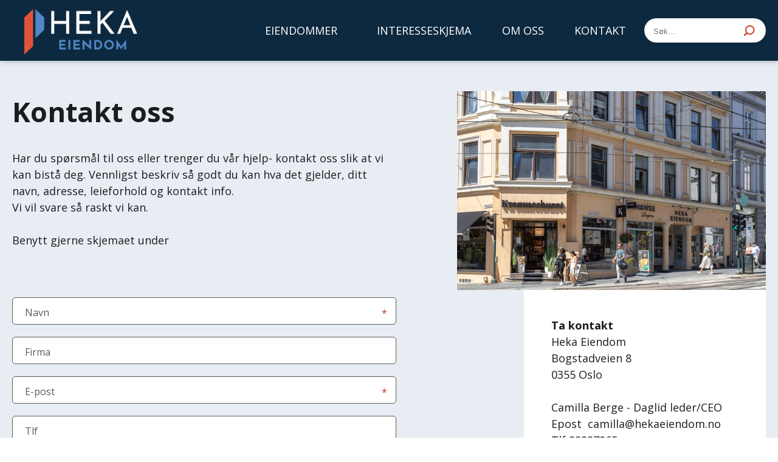

--- FILE ---
content_type: text/html; charset=UTF-8
request_url: https://www.hekaeiendom.no/kontakt-oss
body_size: 5104
content:
<!DOCTYPE html>
<html lang="no">
<head>
<title>Kontakt oss</title>
<meta charset="utf-8">
<meta name="viewport" content="width=device-width, initial-scale=1.0">
<meta name="format-detection" content="telephone=no">
<meta name="description" content="">
<meta name="keywords" content="">
 


<meta property="og:title" content="Kontakt oss"/>
    <meta property="og:image" content="https://www.hekaeiendom.no/uploads/184/0/fasade4.jpg"/>
<meta property="og:url" content="https://www.hekaeiendom.no/kontakt-oss"/>
<meta property="og:description" content="Har du sp&oslash;rsm&aring;l til oss eller trenger du v&aring;r hjelp- kontakt oss slik at vi kan bist&aring; deg. Vennligst beskriv"/>
<meta property="og:type" content="website"/><link href="/min/?live=1&f=elementsGlobal%2Fdefaults.css%2Cmodules%2FLayoutmanager%2Foutput%2FelementsOutput%2Flayout-4.css%2Cmodules%2FMenu%2Foutput%2Foutput.css%2Cmodules%2FFootermenu%2Foutput%2Foutput.css%2C%2Fmodules%2FMenu%2Foutput%2Foutput.css%2C%2Fmodules%2FContactpage%2Foutput%2Foutput.css%2C%2Fmodules%2FFooter%2Foutput%2Foutput.css%2Cmodules%2FContactpage%2Foutput%2Foutput.css%2Clib%2Fjquery%2Fslick.css%2Clib%2Fjquery%2Fsimplebar.css%2Clib%2Fjquery%2Fjquery.mCustomScrollbar.css%2Clib%2Fjquery%2Ffancybox%2Fjquery.fancybox.css%2Clib%2Fjquery%2Fjquery-ui-1.13.0%2Fjquery-ui.min.css%2Clib%2Fjquery%2Fjquery.fileupload%2Fjquery.fileupload.css%2Clib%2Fjquery%2Fowl.carousel.min.css%2Clib%2Fjquery%2Fowl.theme.default.min.css%2CelementsGlobal%2Fdefaults_ckeditor.css&v=1683637611" rel="stylesheet" type="text/css"><script type="text/javascript" src="/min/?live=1&f=lib%2Fjquery%2Fjquery-3.6.0.js%2Clib%2Fjquery%2Fjquery-migrate-1.4.1.min.js%2Clib%2Fjquery%2Fglobal.js%2Clib%2Fjquery%2Fslick.min.js%2Clib%2Fjquery%2FimageResizer.js%2Clib%2Fjquery%2Fpicturefill.js%2Clib%2Fjquery%2Fsimplebar.min.js%2Clib%2Fjquery%2Fjquery.mCustomScrollbar.concat.min.js%2Clib%2Fjquery%2Ffancybox%2Fjquery.fancybox.js%2Clib%2Fjquery%2Fimagesloaded.pkgd.min.js%2Clib%2Fjquery%2Fjustified.js%2Clib%2Fjquery%2Fjquery-ui-1.13.0%2Fjquery-ui.min.js%2Clib%2Fjquery%2Fjquery.fileupload%2Fjquery.fileupload.js%2Clib%2Fjquery%2Fowl.carousel.min.js&v=1683702080"></script><script type="text/javascript">
jQuery(window).load(function(){
	var page_ids = '';
	var accUrl = '/';
	$('a.ck_accLinks').each(function(e){
		if(($(this).attr('href') == '' || $(this).attr('href') == '/') && $(this).attr('data-pageid'))
		{
			var param = $(this).attr('data-pageid').split('#');
			param[1] = parseInt(param[1]);
			if(param[1] > 0)
			{
				if(page_ids != '') page_ids += ',';
				page_ids += param[1];
			}
		}
	});
	
	if(page_ids != '')
	{
		$.ajax({
			url:'/elementsGlobal/ajax.getpagesurl.php',
			type: "POST",
			cache: false,
			data: {ids: page_ids, languageID: 'no'},
			success:function(html){
				var json_obj = $.parseJSON(html);
				$('a.ck_accLinks').each(function(e){
					if(($(this).attr('href') == '' || $(this).attr('href') == '/') && $(this).attr('data-pageid'))
					{
						var splitedArr = $(this).attr('data-pageid').split('#');
						if(json_obj[splitedArr[1]][2] == '')
						{
							$(this).attr('href', accUrl+'?pageID='+json_obj[splitedArr[1]][0]+'&openLevel='+json_obj[splitedArr[1]][1]);
						} else {
							$(this).attr('href', accUrl+json_obj[splitedArr[1]][2]);
						}
						$(this).removeAttr('data-pageid');
					}
				});
			},
			error: function(xhr, ajaxOptions, thrownError){
				alert(thrownError + "\r\n" + xhr.statusText + "\r\n" + xhr.responseText);
			}
		});
	}
});
</script></head>
<body class="no-touch">
<div id="block-13" class="container ">
<header>
    <div class="wrapper">
        <a href="/">
            <div class="logo-wrapper">
                <img src="/elementsGlobal/heka-logo.png" alt="Logo" class="main-logo">
            </div>
        </a>

                    <div class="burger">
                <span class="icons burger-icon open anim"></span>
                <span class="icons close-icon close anim invisible"></span>
                <span class="label">Meny</span>
            </div>

            <div class="rent-box">
                <a href="/liste-eiendommer">
                    EIENDOMMER                </a>
            </div>

           <!-- <div class="rent-box">
                <a href="/til-utleie/">
                    TIL UTLEIE                </a>
            </div>-->

            <div class="interest-box">
                <a href="/interesseskjema">
                    INTERESSESKJEMA                </a>
            </div>

            <div class="about-box">
                <a href="/om-oss">
                    OM OSS                </a>
            </div>

            <div class="contact-box">
                <a href="/kontakt-oss">
                    KONTAKT                </a>
            </div>

            <div class="search-block">
                <input type="text" placeholder="Søk…">
                <span class="icons search"></span>
            </div>

            <div class="search-button">
                <span class="icons search"></span>
            </div>
            </div>
</header>

<nav class="desktop-menu">
    <div class="inner-menu" data-simplebar>
        <div class="top-part">
            <div class="wrapper">
                <div class="activities-box">
                    <a href="/">
                                            </a>
                </div>

                <div class="member-box">
                    <a href="/">
                                            </a>
                </div>
            </div>
        </div>
        <div class="wrapper menu-wrapper">
            <ul>
                
                                            <li class="level-one anim 1">
                            <a href="/liste-eiendommer">
                            <div class="inside">
                                EIENDOMMER                                <span class="icons arrow-right anim"></span>
                            </div>
                            </a>
                                


    
    
    <div class="clear"></div>

                        </li>
                    
                    
                                            <li class="level-one anim 3">
                            <a href="/interesseskjema">
                            <div class="inside">
                                INTERESSESKJEMA                                <span class="icons arrow-right anim"></span>
                            </div>
                            </a>
                                


    
    
    <div class="clear"></div>

                        </li>
                    
                    
                                            <li class="level-one anim 4">
                            <a href="/om-oss">
                            <div class="inside">
                                OM OSS                                <span class="icons arrow-right anim"></span>
                            </div>
                            </a>
                                


    
    
    <div class="clear"></div>

                        </li>
                    
                    
                                            <li class="level-one anim 5 active">
                            <a href="/kontakt-oss">
                            <div class="inside">
                                KONTAKT                                <span class="icons arrow-right anim"></span>
                            </div>
                            </a>
                                


    
    
    <div class="clear"></div>

                        </li>
                    
                    
                                            <li class="level-one anim 10">
                            <a href="/index.php?pageID=&amp;openLevel=10">
                            <div class="inside">
                                INFO LEIETAKER                                <span class="icons arrow-right anim"></span>
                            </div>
                            </a>
                                


    
    
    <div class="clear"></div>

                        </li>
                    
                                </ul>

            <div class="clear"></div>
        </div>
    </div>
</nav>

<script>
    $(document).ready(function () {
        resizeMenu();

        $('.desktop-menu .level-one').each(function () {
            var $this = $(this);
            if ($this.find('.second-menu').length > 0) {
                $this.addClass('has-menu');
            }
        });
    });

    $( window ).on("load", function () {
        resizeMenu();

        var ww = Math.max(document.documentElement.clientWidth, window.innerWidth || 0);

        $('.desktop-menu .has-menu .inside').on('click', function (e) {
            if (ww > 760) {
                e.preventDefault();
            } else {
                e.preventDefault();
                $(this).parent().find('.second-menu').slideToggle(200);
                $(this).find('img').toggleClass('rotate90');
            }
        });

        $('.burger').on('click', function () {
            $('.desktop-menu').slideToggle(200);
            $('header .burger .open, header .burger .close').toggleClass('invisible');
        });

        $('header .search-block input').on('keydown', function (event) {
            if (event.which == 13) {

                event.preventDefault();
                var val = $(this).val();
                if (val.length > 0) {
                    window.location = '/sok?search=' + val;
                }
            }
        });

        $('header .search-block img').on('click', function () {
            var $this = $(this);
            var val = $this.parent().find('input').val();
            if (val.length > 0) {
                window.location = '/sok?search=' + val;
            }
        });

        $('.search-button').on('click', function () {
            $('header .search-block').toggle(200, function () {
                $('header .search-block input').focus();
            });
        });
    });

    $(window).on('resize', function() {
        resizeMenu();
    });

    function resizeMenu() {
        var ww = Math.max(document.documentElement.clientWidth, window.innerWidth || 0);
    }
</script></div><div id="block-14" class="container ">
<main class="detail-page">
    <div class="bread-crumbs">
        <div class="wrapper">
            Kontakt        </div>
    </div>
    <section class="top-row">
        <div class="wrapper">
            <section class="left-side">
                <h1 class="main-title">
                    Kontakt oss                </h1>
                <article class="text-article short-text">
                                    </article>
                <article class="text-article">
                    Har du sp&oslash;rsm&aring;l til oss eller trenger du v&aring;r hjelp- kontakt oss slik at vi kan bist&aring; deg. Vennligst beskriv s&aring; godt du kan hva det gjelder, ditt navn, adresse, leieforhold og kontakt info.<br />
Vi vil svare s&aring; raskt vi kan.<br />
<br />
Benytt gjerne skjemaet under                </article>

                                    <div class="inner inner-mobile mobile-only">
                        <div class="wrapper">
                            <article class="text-article"><strong>Ta kontakt</strong><br />
Heka Eiendom&nbsp; &nbsp; &nbsp;<br />
Bogstadveien 8<br />
0355 Oslo&nbsp;&nbsp;<br />
<br />
Camilla Berge - Daglid leder/CEO<br />
Epost&nbsp; camilla@hekaeiendom.no&nbsp;<br />
Tlf 92227965</article>

                                                            <div class="email">
                                    <span class="icons envelope"></span>
                                    <a href="mailto:post@hekaeiendom.no">
                                        Send en e-post                                    </a>
                                </div>
                                                                                        <div class="tel">
                                    <span class="icons phone"></span>
                                    <a href="tel:22603190">
                                        22 60 31 90                                    </a>
                                </div>
                                                    </div>
                    </div>
                
                <section class="email-form">

                    <h2></h2>

                    <section class="success">Meldingen ble sendt</section>

                    <form action="" id="registrationForm">
                        <section class="fWrap">
                            <label class="labl anim" for="first_name">Navn</label>
                            <span class="empty">Dette feltet må fylles ut</span>
                            <input class="first_name" type="text" name="first_name" id="first_name"/>
                            <span class="star">*</span>
                        </section>

                        <section class="fWrap">
                            <label class="labl anim" for="firma">Firma</label>
                            <span class="empty">Dette feltet må fylles ut</span>
                            <input class="firma" type="text" name="firma" id="firma"/>
                        </section>

                        <section class="fWrap fWrapEmail">
                            <label class="labl anim" for="home_email">E-post</label>
                            <span class="wrong">Feil i e-postadresse</span>
                            <span class="empty">Dette feltet må fylles ut</span>
                            <input class="home_email" type="text" name="home_email" id="home_email"/>
                            <span class="star">*</span>
                        </section>

                        <section class="fWrap">
                            <label class="labl anim" for="home_phone">Tlf</label>
                            <span class="empty">Dette feltet må fylles ut</span>
                            <input class="home_phone" type="text" name="home_phone" id="home_phone"/>
                        </section>

                        <section class="fWrap fWrapTextarea">
                            <label class="labl anim" for="message">Beskjed</label>
                            <span class="empty">Dette feltet må fylles ut</span>
                            <textarea name="message" id="message"></textarea>
                        </section>
                        <br>

                        <section class="bottom-text">
                            <input type="checkbox" id="agreement" name="checkboxes">
                            <label for="agreement">Jeg samtykker til Heka Eiendom sin</span> <a
                                        href="/personvernserklaering/personvernerklaering"
                                        rel="noreferrer">personvernerklæring.</a><span
                                        class="star">*</span></label>
                        </section>

                        <section class="send-wrapper">
                            <section class="send-shadow"></section>
                            <div class="send-button anim">
                                SEND SKJEMA                                <div class="lds-ellipsis">
                                    <div></div>
                                    <div></div>
                                    <div></div>
                                    <div></div>
                                </div>
                            </div>
                        </section>

                        <section class="explanation">
                            <span class="star">*</span>&nbsp;Obligatoriske felt - må fylles ut før du kan sende                        </section>
                    </form>
                </section>
            </section>
            <aside class="right-side">
                                                            <picture>
                            <img src="/uploads/184/0/fasade4.jpg" alt="">
                                                    </picture>
                                    
                                    <div class="inner">
                        <article class="text-article"><strong>Ta kontakt</strong><br />
Heka Eiendom&nbsp; &nbsp; &nbsp;<br />
Bogstadveien 8<br />
0355 Oslo&nbsp;&nbsp;<br />
<br />
Camilla Berge - Daglid leder/CEO<br />
Epost&nbsp; camilla@hekaeiendom.no&nbsp;<br />
Tlf 92227965</article>

                                                    <div class="email">
                                <span class="icons envelope"></span>
                                <a href="mailto:post@hekaeiendom.no">
                                    Send en e-post                                </a>
                            </div>
                                                                            <div class="tel">
                                <span class="icons phone"></span>
                                <a href="tel:22603190">
                                    22 60 31 90                                </a>
                            </div>
                                                <div class="right-back"></div>
                    </div>
                            </aside>
        </div>
    </section>

            <div class="map">
             <a rel="noreferrer" target="_blank"
                                                              href="https://goo.gl/maps/fvLaZg38tUyeVJmx6">                 <img rel="3.2/1920/600/974/319"
                     src="/uploads/38/0/map.png" alt="Map">
                 </a>         </div>
    </main>

<script>
    $(document).ready(function () {
        resizePages();

        $('.email-form .fWrap input').each(function () {
            var val = $(this).val();
            if (val.length > 0) {
                $(this).parent().find('.labl').addClass('min');
            }
        });

        $('.email-form .fWrap textarea').each(function () {
            var val = $(this).val();
            if (val.length > 0) {
                $(this).parent().find('.labl').addClass('min');
            }
        });
    });

    $(window).on("load", function () {
        resizePages();

        var muni;

        $('.email-form .bottom-text label').on('click', function () {
            var $this = $(this);
            $this.parent().toggleClass('active');
            $this.removeClass('no-agreement');
        });

        $('.email-form .bottom-text label a').on('click', function () {
            var $this = $(this);
            $this.parent().parent().toggleClass('active');
            $this.parent().removeClass('no-agreement');
        });

        $('.email-form .fWrap .labl').on('click', function () {
            $(this).parent().find('input').focus();
            $(this).parent().find('textarea').focus();
        });

        $('.email-form .fWrap input').on('keyup', function () {
            if ($(this).val().length > 0) {
                $(this).removeClass('error');
                $(this).prev('span.empty').fadeOut(200);
                $(this).parent().find('.labl').addClass('min');
            } else {
                $(this).parent().find('.labl').removeClass('min');
                $(this).removeClass('error');
                $(this).prev('span.empty').fadeOut(200);
                $(this).removeClass('errorEmail');
                $('.wrong').fadeOut(200);
            }
            if ($(this).hasClass('home_email')) {
                var filter = /^([a-zA-Z0-9_\.\-])+\@(([a-zA-Z0-9\-])+\.)+([a-zA-Z0-9]{2,4})+$/;
                if (filter.test($(this).val())) {
                    $(this).removeClass('errorEmail');
                    $('.input-wrap .wrong').fadeOut(200);
                }
            }
        });

        $('.email-form .fWrap textarea').on('keyup', function () {
            if ($(this).val().length > 0) {
                $(this).removeClass('error');
                $(this).prev('span.empty').fadeOut(200);
                $(this).parent().find('.labl').addClass('min');
            } else {
                $(this).parent().find('.labl').removeClass('min');
            }
        });

        $('.email-form .send-button').on('click', function (e) {
            e.preventDefault();
            var name = $('.email-form #first_name').val(),
                firma = $('.email-form #firma').val(),
                email = $('.email-form #home_email').val(),
                tel = $('.email-form #home_phone').val(),
                message = $('.email-form #message').val(),
                $this = $(this);

            email = email.trim();

            var agreement = $('.email-form .bottom-text');

            if (!$this.hasClass('activated')) {
                if (agreement.hasClass('active')) {
                    if (name && email) {
                        var filter = /^([a-zA-Z0-9_\.\-])+\@(([a-zA-Z0-9\-])+\.)+([a-zA-Z0-9]{2,4})+$/;
                        email = email.replace(/^\s\s*/, '').replace(/\s\s*$/, '');
                        if (filter.test(email)) {
                            $('.lds-ellipsis').css({
                                'display': 'inline-block'
                            });
                            $this.addClass('activated');
                            $.ajax({
                                url: "/modules/Contactpage/output/sendEmail.php",
                                type: "POST",
                                data: {
                                    name: name,
                                    firma: firma,
                                    email: email,
                                    phone: tel,
                                    message: message,
                                    lang: 'no',
                                    n0: 'Navn',
                                    n1: 'Firma',
                                    n2: 'E-post',
                                    n3: 'Tlf',
                                    n4: 'Beskjed'
                                },
                                success: function (msg) {
                                    $('.lds-ellipsis').css({
                                        'display': 'none'
                                    });
                                    $('.email-form #registrationForm').slideUp(200, function () {
                                        $('.email-form .success').fadeIn(200);
                                    });
                                    $('html, body').animate({
                                        scrollTop: $(".email-form").offset().top-300
                                    }, 1000);
                                }
                            });

                        } else {
                            $('.email-form #home_email').addClass('errorEmail');
                            $('.wrong').fadeIn(200);
                            $('html, body').animate({
                                scrollTop: $("#home_email").offset().top-300
                            }, 1000);
                        }
                    } else {
                        $('html, body').animate({
                            scrollTop: $("#home_email").offset().top-300
                        }, 1000);
                        if (!name) {
                            $('.email-form #first_name').addClass('error');
                            $('.email-form #first_name').prev('span.empty').fadeIn(200);
                        }
                        if (!email) {
                            $('.email-form #home_email').addClass('error');
                            $('.email-form #home_email').prev('span.empty').fadeIn(200);
                        }
                    }
                } else {
                    $('html, body').animate({
                        scrollTop: $("#home_email").offset().top-300
                    }, 1000);
                    $('.email-form .bottom-text label').addClass('no-agreement');
                }
            }
        });
    });

    $(window).on('resize', function () {
        resizePages();
    });

    function resizePages() {
        var ww = Math.max(document.documentElement.clientWidth, window.innerWidth || 0);
        resizeImage($('.map'));
    }
</script></div><div id="block-15" class="container ">
	<footer>
		<div class="wrapper top-wrapper">
			<section class="first-column">
				<a class="logo-link" href="/"><img src="/elementsGlobal/heka-logo.png" alt="Logo" class="main-logo"></a>
			</section>
			<section class="second-column">
				<h2>KONTAKT OSS</h2>
				<article>Heka Eiendom<br />
Bogstadveien 8,<br />
0355 Oslo<br />
<br />
E-post: <a href="mailto:post@hekaeiendom.no">post@hekaeiendom.no</a><br />
Telefon: <a href="tel:22603190">22 60 31 90</a></article>
			</section>

			<section class="right-side">
				<h2>Informasjon</h2>
				<nav class="footer-menu">
    <ul>
        
            <li class="level-one anim 7">
                <a href="/personvernserklaering/personvernerklaering">
                    <div class="inside">
                        Personvernserklæring                    </div>
                </a>
            </li>
        
            <li class="level-one anim 8">
                <a href="/index.php?pageID=&amp;openLevel=8">
                    <div class="inside">
                        Cookies informasjon                    </div>
                </a>
            </li>
            </ul>
</nav>
				<div class="social-row">
					<section class="inside">
																								<div class="clear"></div>
					</section>
				</div>
			</section>
		</div>
		<section class="copyrights">
			<div class="wrapper">Getynet CMS | Webdesign og webutvikling av DCode</div>
		</section>
	</footer>

<script>

$(document).ready(function(){
	resizeFooter();
});

$( window ).on("load", function () {
	resizeFooter();

	$('.overlay .overlay-body .close').on('click', function(){
		$('.overlay').hide();
	});
});

$(window).on('resize', function() {
	resizeFooter();
});

function resizeFooter(){
	var ww = Math.max(document.documentElement.clientWidth, window.innerWidth || 0);
}

</script></div></body>
</html>
